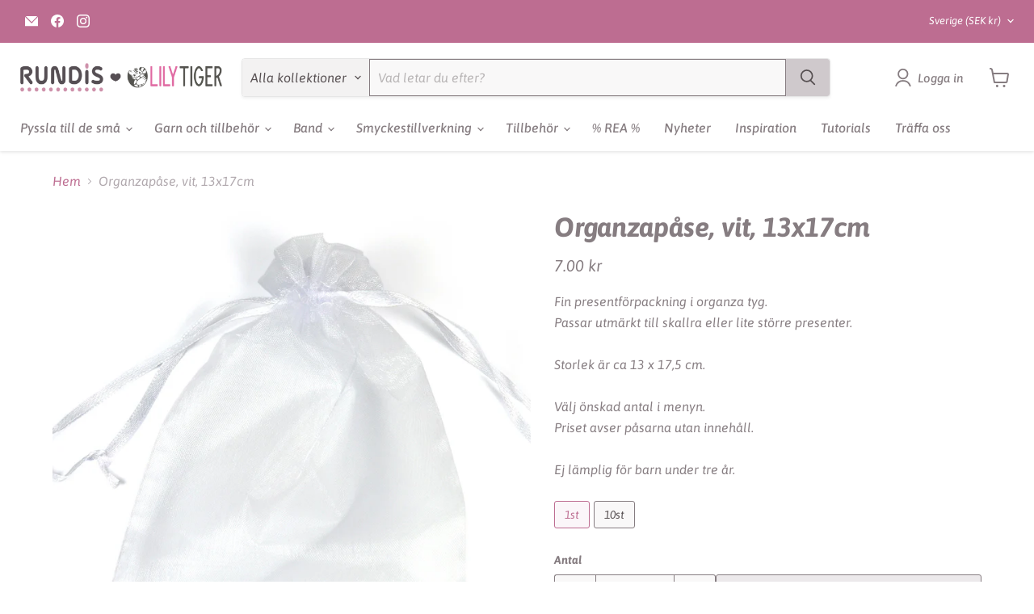

--- FILE ---
content_type: text/javascript; charset=utf-8
request_url: https://rundis.se/products/organzapase-svart-7x9cm.js
body_size: 534
content:
{"id":6613856092344,"title":"Organzapåse, svart, 7x9cm","handle":"organzapase-svart-7x9cm","description":"\u003cmeta charset=\"UTF-8\"\u003e\u003cspan data-mce-fragment=\"1\"\u003e\u003cmeta charset=\"UTF-8\"\u003e​Fin presentförpackning i organza tyg. \u003cbr data-mce-fragment=\"1\"\u003ePassar utmärkt till armband eller andra smycken.\u003cbr data-mce-fragment=\"1\"\u003e\u003cbr data-mce-fragment=\"1\"\u003eStorlek är ca 7 x 9 cm.\u003c\/span\u003e\u003cbr data-mce-fragment=\"1\"\u003e\u003cbr\u003eVälj önskad antal i menyn.\u003cbr data-mce-fragment=\"1\"\u003e\u003cspan data-mce-fragment=\"1\"\u003ePriset avser påsarna utan innehåll.\u003c\/span\u003e\u003cbr data-mce-fragment=\"1\"\u003e\u003cbr data-mce-fragment=\"1\"\u003e\u003cspan data-mce-fragment=\"1\"\u003eEj lämplig för barn under tre år.\u003c\/span\u003e","published_at":"2021-05-16T17:45:53+02:00","created_at":"2021-04-07T16:02:59+02:00","vendor":"Rundis","type":"Förpackningar","tags":["_Organzapåsar"],"price":3500,"price_min":3500,"price_max":24900,"available":true,"price_varies":true,"compare_at_price":null,"compare_at_price_min":0,"compare_at_price_max":0,"compare_at_price_varies":false,"variants":[{"id":39493548900536,"title":"10st","option1":"10st","option2":null,"option3":null,"sku":"D4-07-01-4022-1","requires_shipping":true,"taxable":true,"featured_image":null,"available":true,"name":"Organzapåse, svart, 7x9cm - 10st","public_title":"10st","options":["10st"],"price":3500,"weight":0,"compare_at_price":null,"inventory_management":"shopify","barcode":null,"requires_selling_plan":false,"selling_plan_allocations":[]},{"id":39493550047416,"title":"100st","option1":"100st","option2":null,"option3":null,"sku":"D4-07-01-4022-2","requires_shipping":true,"taxable":true,"featured_image":null,"available":true,"name":"Organzapåse, svart, 7x9cm - 100st","public_title":"100st","options":["100st"],"price":24900,"weight":0,"compare_at_price":null,"inventory_management":"shopify","barcode":"","requires_selling_plan":false,"selling_plan_allocations":[]}],"images":["\/\/cdn.shopify.com\/s\/files\/1\/0529\/9906\/1688\/products\/4022_01.jpg?v=1617804196","\/\/cdn.shopify.com\/s\/files\/1\/0529\/9906\/1688\/products\/4022_02.jpg?v=1617804197"],"featured_image":"\/\/cdn.shopify.com\/s\/files\/1\/0529\/9906\/1688\/products\/4022_01.jpg?v=1617804196","options":[{"name":"Antal","position":1,"values":["10st","100st"]}],"url":"\/products\/organzapase-svart-7x9cm","media":[{"alt":null,"id":20958503567544,"position":1,"preview_image":{"aspect_ratio":1.0,"height":650,"width":650,"src":"https:\/\/cdn.shopify.com\/s\/files\/1\/0529\/9906\/1688\/products\/4022_01.jpg?v=1617804196"},"aspect_ratio":1.0,"height":650,"media_type":"image","src":"https:\/\/cdn.shopify.com\/s\/files\/1\/0529\/9906\/1688\/products\/4022_01.jpg?v=1617804196","width":650},{"alt":null,"id":20958503600312,"position":2,"preview_image":{"aspect_ratio":1.0,"height":650,"width":650,"src":"https:\/\/cdn.shopify.com\/s\/files\/1\/0529\/9906\/1688\/products\/4022_02.jpg?v=1617804197"},"aspect_ratio":1.0,"height":650,"media_type":"image","src":"https:\/\/cdn.shopify.com\/s\/files\/1\/0529\/9906\/1688\/products\/4022_02.jpg?v=1617804197","width":650}],"requires_selling_plan":false,"selling_plan_groups":[]}

--- FILE ---
content_type: text/javascript; charset=utf-8
request_url: https://rundis.se/products/organzapase-vit-7x9cm.js
body_size: 500
content:
{"id":6613894791352,"title":"Organzapåse, vit, 7x9cm","handle":"organzapase-vit-7x9cm","description":"\u003cmeta charset=\"UTF-8\"\u003e\u003cspan data-mce-fragment=\"1\"\u003e\u003cmeta charset=\"UTF-8\"\u003e​Fin presentförpackning i organza tyg. \u003cbr data-mce-fragment=\"1\"\u003ePassar utmärkt till armband eller andra smycken.\u003cbr data-mce-fragment=\"1\"\u003e\u003cbr data-mce-fragment=\"1\"\u003eStorlek är ca 7 x 9 cm.\u003c\/span\u003e\u003cbr data-mce-fragment=\"1\"\u003e\u003cbr\u003eVälj önskad antal i menyn.\u003cbr data-mce-fragment=\"1\"\u003e\u003cspan data-mce-fragment=\"1\"\u003ePriset avser påsarna utan innehåll.\u003c\/span\u003e\u003cbr data-mce-fragment=\"1\"\u003e\u003cbr data-mce-fragment=\"1\"\u003e\u003cspan data-mce-fragment=\"1\"\u003eEj lämplig för barn under tre år.\u003c\/span\u003e","published_at":"2021-05-16T17:45:52+02:00","created_at":"2021-04-07T16:48:32+02:00","vendor":"Rundis","type":"Förpackningar","tags":["_Organzapåsar"],"price":3500,"price_min":3500,"price_max":24900,"available":true,"price_varies":true,"compare_at_price":null,"compare_at_price_min":0,"compare_at_price_max":0,"compare_at_price_varies":false,"variants":[{"id":39493699305656,"title":"10st","option1":"10st","option2":null,"option3":null,"sku":"D4-07-05-5443-1","requires_shipping":true,"taxable":true,"featured_image":null,"available":true,"name":"Organzapåse, vit, 7x9cm - 10st","public_title":"10st","options":["10st"],"price":3500,"weight":0,"compare_at_price":null,"inventory_management":"shopify","barcode":null,"requires_selling_plan":false,"selling_plan_allocations":[]},{"id":39493699338424,"title":"100st","option1":"100st","option2":null,"option3":null,"sku":"D4-07-05-5443-2","requires_shipping":true,"taxable":true,"featured_image":null,"available":true,"name":"Organzapåse, vit, 7x9cm - 100st","public_title":"100st","options":["100st"],"price":24900,"weight":0,"compare_at_price":null,"inventory_management":"shopify","barcode":null,"requires_selling_plan":false,"selling_plan_allocations":[]}],"images":["\/\/cdn.shopify.com\/s\/files\/1\/0529\/9906\/1688\/products\/5443.jpg?v=1617806925"],"featured_image":"\/\/cdn.shopify.com\/s\/files\/1\/0529\/9906\/1688\/products\/5443.jpg?v=1617806925","options":[{"name":"Antal","position":1,"values":["10st","100st"]}],"url":"\/products\/organzapase-vit-7x9cm","media":[{"alt":null,"id":20959203229880,"position":1,"preview_image":{"aspect_ratio":1.0,"height":650,"width":650,"src":"https:\/\/cdn.shopify.com\/s\/files\/1\/0529\/9906\/1688\/products\/5443.jpg?v=1617806925"},"aspect_ratio":1.0,"height":650,"media_type":"image","src":"https:\/\/cdn.shopify.com\/s\/files\/1\/0529\/9906\/1688\/products\/5443.jpg?v=1617806925","width":650}],"requires_selling_plan":false,"selling_plan_groups":[]}

--- FILE ---
content_type: text/javascript; charset=utf-8
request_url: https://rundis.se/products/organzapase-vit-13x17cm.js
body_size: 449
content:
{"id":6613166293176,"title":"Organzapåse, vit, 13x17cm","handle":"organzapase-vit-13x17cm","description":"\u003cmeta charset=\"UTF-8\"\u003e\u003cmeta charset=\"UTF-8\"\u003e\u003cspan data-mce-fragment=\"1\"\u003e​Fin presentförpackning i organza tyg. \u003c\/span\u003e\u003cbr data-mce-fragment=\"1\"\u003e\u003cspan data-mce-fragment=\"1\"\u003e\u003cmeta charset=\"UTF-8\"\u003ePassar utmärkt till skallra eller lite större presenter.\u003cbr data-mce-fragment=\"1\"\u003e\u003cbr data-mce-fragment=\"1\"\u003eStorlek är ca 13 x 17,5 cm.\u003c\/span\u003e\u003cbr data-mce-fragment=\"1\"\u003e\u003cbr\u003eVälj önskad antal i menyn.\u003cbr data-mce-fragment=\"1\"\u003e\u003cspan data-mce-fragment=\"1\"\u003ePriset avser påsarna utan innehåll.\u003c\/span\u003e\u003cbr data-mce-fragment=\"1\"\u003e\u003cbr data-mce-fragment=\"1\"\u003e\u003cspan data-mce-fragment=\"1\"\u003eEj lämplig för barn under tre år.\u003c\/span\u003e","published_at":"2021-05-16T17:45:56+02:00","created_at":"2021-04-07T07:59:06+02:00","vendor":"Rundis","type":"Förpackningar","tags":["_Organzapåsar"],"price":700,"price_min":700,"price_max":5500,"available":true,"price_varies":true,"compare_at_price":null,"compare_at_price_min":0,"compare_at_price_max":0,"compare_at_price_varies":false,"variants":[{"id":39491019276472,"title":"1st","option1":"1st","option2":null,"option3":null,"sku":"D4-06-01-7175","requires_shipping":true,"taxable":true,"featured_image":null,"available":true,"name":"Organzapåse, vit, 13x17cm - 1st","public_title":"1st","options":["1st"],"price":700,"weight":0,"compare_at_price":null,"inventory_management":"shopify","barcode":"RU0935 OP088","requires_selling_plan":false,"selling_plan_allocations":[]},{"id":39491019309240,"title":"10st","option1":"10st","option2":null,"option3":null,"sku":"D4-06-01-7175-1","requires_shipping":true,"taxable":true,"featured_image":null,"available":true,"name":"Organzapåse, vit, 13x17cm - 10st","public_title":"10st","options":["10st"],"price":5500,"weight":0,"compare_at_price":null,"inventory_management":"shopify","barcode":null,"requires_selling_plan":false,"selling_plan_allocations":[]}],"images":["\/\/cdn.shopify.com\/s\/files\/1\/0529\/9906\/1688\/products\/7175_01.jpg?v=1617775176","\/\/cdn.shopify.com\/s\/files\/1\/0529\/9906\/1688\/products\/7175_02.jpg?v=1617775176"],"featured_image":"\/\/cdn.shopify.com\/s\/files\/1\/0529\/9906\/1688\/products\/7175_01.jpg?v=1617775176","options":[{"name":"Antal","position":1,"values":["1st","10st"]}],"url":"\/products\/organzapase-vit-13x17cm","media":[{"alt":null,"id":20949543518392,"position":1,"preview_image":{"aspect_ratio":1.0,"height":1200,"width":1200,"src":"https:\/\/cdn.shopify.com\/s\/files\/1\/0529\/9906\/1688\/products\/7175_01.jpg?v=1617775176"},"aspect_ratio":1.0,"height":1200,"media_type":"image","src":"https:\/\/cdn.shopify.com\/s\/files\/1\/0529\/9906\/1688\/products\/7175_01.jpg?v=1617775176","width":1200},{"alt":null,"id":20949543551160,"position":2,"preview_image":{"aspect_ratio":1.0,"height":1200,"width":1200,"src":"https:\/\/cdn.shopify.com\/s\/files\/1\/0529\/9906\/1688\/products\/7175_02.jpg?v=1617775176"},"aspect_ratio":1.0,"height":1200,"media_type":"image","src":"https:\/\/cdn.shopify.com\/s\/files\/1\/0529\/9906\/1688\/products\/7175_02.jpg?v=1617775176","width":1200}],"requires_selling_plan":false,"selling_plan_groups":[]}

--- FILE ---
content_type: text/javascript; charset=utf-8
request_url: https://rundis.se/products/organzapase-vit-5x7cm.js
body_size: -114
content:
{"id":6613906358456,"title":"Organzapåse, vit, 5x7cm, 10st","handle":"organzapase-vit-5x7cm","description":"\u003cp\u003e\u003cmeta charset=\"UTF-8\"\u003e\u003cspan data-mce-fragment=\"1\"\u003e​Fin presentförpackning i organza tyg. \u003cbr data-mce-fragment=\"1\"\u003ePassar utmärkt till små smycken.\u003cbr data-mce-fragment=\"1\"\u003e\u003cbr data-mce-fragment=\"1\"\u003eStorlek är ca 5 x 7 cm.\u003c\/span\u003e\u003cbr data-mce-fragment=\"1\"\u003e\u003cbr data-mce-fragment=\"1\"\u003e\u003cspan data-mce-fragment=\"1\"\u003ePriset avser 10st påsar utan innehåll.\u003c\/span\u003e\u003cbr data-mce-fragment=\"1\"\u003e\u003cbr data-mce-fragment=\"1\"\u003e\u003cspan data-mce-fragment=\"1\"\u003eEj lämplig för barn under tre år.\u003c\/span\u003e\u003c\/p\u003e","published_at":"2021-05-16T17:45:52+02:00","created_at":"2021-04-07T17:11:04+02:00","vendor":"Rundis","type":"Förpackningar","tags":["_Organzapåsar"],"price":2500,"price_min":2500,"price_max":2500,"available":true,"price_varies":false,"compare_at_price":3200,"compare_at_price_min":3200,"compare_at_price_max":3200,"compare_at_price_varies":false,"variants":[{"id":39493742756024,"title":"Default Title","option1":"Default Title","option2":null,"option3":null,"sku":"D4-06-03-4354","requires_shipping":true,"taxable":true,"featured_image":null,"available":true,"name":"Organzapåse, vit, 5x7cm, 10st","public_title":null,"options":["Default Title"],"price":2500,"weight":0,"compare_at_price":3200,"inventory_management":"shopify","barcode":null,"requires_selling_plan":false,"selling_plan_allocations":[]}],"images":["\/\/cdn.shopify.com\/s\/files\/1\/0529\/9906\/1688\/products\/4354_03.jpg?v=1617808292","\/\/cdn.shopify.com\/s\/files\/1\/0529\/9906\/1688\/products\/4354_04.jpg?v=1617808292"],"featured_image":"\/\/cdn.shopify.com\/s\/files\/1\/0529\/9906\/1688\/products\/4354_03.jpg?v=1617808292","options":[{"name":"Title","position":1,"values":["Default Title"]}],"url":"\/products\/organzapase-vit-5x7cm","media":[{"alt":null,"id":20959535825080,"position":1,"preview_image":{"aspect_ratio":1.0,"height":650,"width":650,"src":"https:\/\/cdn.shopify.com\/s\/files\/1\/0529\/9906\/1688\/products\/4354_03.jpg?v=1617808292"},"aspect_ratio":1.0,"height":650,"media_type":"image","src":"https:\/\/cdn.shopify.com\/s\/files\/1\/0529\/9906\/1688\/products\/4354_03.jpg?v=1617808292","width":650},{"alt":null,"id":20959535857848,"position":2,"preview_image":{"aspect_ratio":1.0,"height":650,"width":650,"src":"https:\/\/cdn.shopify.com\/s\/files\/1\/0529\/9906\/1688\/products\/4354_04.jpg?v=1617808292"},"aspect_ratio":1.0,"height":650,"media_type":"image","src":"https:\/\/cdn.shopify.com\/s\/files\/1\/0529\/9906\/1688\/products\/4354_04.jpg?v=1617808292","width":650}],"requires_selling_plan":false,"selling_plan_groups":[]}

--- FILE ---
content_type: text/javascript; charset=utf-8
request_url: https://rundis.se/products/organzapase-rosa-7x9cm.js
body_size: -163
content:
{"id":6613843574968,"title":"Organzapåse, rosa, 7x9cm, 10st","handle":"organzapase-rosa-7x9cm","description":"\u003cp\u003e\u003cmeta charset=\"UTF-8\"\u003e\u003cspan\u003e\u003cmeta charset=\"UTF-8\"\u003eFin presentförpackning i organza tyg. \u003cbr\u003ePassar utmärkt till armband eller andra smycken.\u003cbr\u003e\u003cbr\u003eStorlek är ca 7 x 9 cm.\u003c\/span\u003e\u003cbr\u003e\u003cbr\u003ePriset avser 10st påsar \u003cspan\u003eutan innehåll.\u003c\/span\u003e\u003cbr\u003e\u003cbr\u003e\u003cspan\u003eEj lämplig för barn under tre år.\u003c\/span\u003e\u003c\/p\u003e","published_at":"2021-05-16T17:45:53+02:00","created_at":"2021-04-07T15:53:18+02:00","vendor":"Rundis","type":"Förpackningar","tags":["_Organzapåsar"],"price":3500,"price_min":3500,"price_max":3500,"available":true,"price_varies":false,"compare_at_price":null,"compare_at_price_min":0,"compare_at_price_max":0,"compare_at_price_varies":false,"variants":[{"id":39493527142584,"title":"Default Title","option1":"Default Title","option2":null,"option3":null,"sku":"D4-06-02-4016","requires_shipping":true,"taxable":true,"featured_image":null,"available":true,"name":"Organzapåse, rosa, 7x9cm, 10st","public_title":null,"options":["Default Title"],"price":3500,"weight":0,"compare_at_price":null,"inventory_management":"shopify","barcode":null,"requires_selling_plan":false,"selling_plan_allocations":[]}],"images":["\/\/cdn.shopify.com\/s\/files\/1\/0529\/9906\/1688\/products\/4016_05.jpg?v=1617803617"],"featured_image":"\/\/cdn.shopify.com\/s\/files\/1\/0529\/9906\/1688\/products\/4016_05.jpg?v=1617803617","options":[{"name":"Title","position":1,"values":["Default Title"]}],"url":"\/products\/organzapase-rosa-7x9cm","media":[{"alt":null,"id":20958371643576,"position":1,"preview_image":{"aspect_ratio":1.0,"height":1200,"width":1200,"src":"https:\/\/cdn.shopify.com\/s\/files\/1\/0529\/9906\/1688\/products\/4016_05.jpg?v=1617803617"},"aspect_ratio":1.0,"height":1200,"media_type":"image","src":"https:\/\/cdn.shopify.com\/s\/files\/1\/0529\/9906\/1688\/products\/4016_05.jpg?v=1617803617","width":1200}],"requires_selling_plan":false,"selling_plan_groups":[]}

--- FILE ---
content_type: text/javascript; charset=utf-8
request_url: https://rundis.se/products/marmorerade-glasparlor-vit-6mm.js
body_size: -97
content:
{"id":6174341726392,"title":"Marmorerade glaspärlor, vit, 6mm","handle":"marmorerade-glasparlor-vit-6mm","description":"\u003cmeta charset=\"UTF-8\"\u003e\u003cspan data-mce-fragment=\"1\"\u003eRunda, släta glaspärlor med marmoreffekt, spraymålade.\u003c\/span\u003e\u003cbr data-mce-fragment=\"1\"\u003e\u003cbr data-mce-fragment=\"1\"\u003e\u003cspan data-mce-fragment=\"1\"\u003eDiameter är ca 6 mm.\u003c\/span\u003e\u003cbr data-mce-fragment=\"1\"\u003e\u003cspan data-mce-fragment=\"1\"\u003eHåldiameter är ca 1 mm.\u003c\/span\u003e\u003cbr data-mce-fragment=\"1\"\u003e\u003cbr data-mce-fragment=\"1\"\u003e\u003cspan data-mce-fragment=\"1\"\u003ePriset avser en sträng som ligger på ca 130 st pärlor.\u003c\/span\u003e\u003cbr data-mce-fragment=\"1\"\u003e\u003cbr data-mce-fragment=\"1\"\u003e\u003cspan data-mce-fragment=\"1\"\u003eOBS! Pärlorna är inte genomfärgade utan spraymålade. De kan vara känsliga mot vatten, tvål och andra vätskor.\u003c\/span\u003e\u003cbr\u003e","published_at":"2021-02-06T17:16:00+01:00","created_at":"2021-02-06T17:16:00+01:00","vendor":"Rundis","type":"Marmorerade glaspärlor","tags":["_Marmorerade glaspärlor","Färg_Vit","Storlek_6mm"],"price":3700,"price_min":3700,"price_max":3700,"available":true,"price_varies":false,"compare_at_price":null,"compare_at_price_min":0,"compare_at_price_max":0,"compare_at_price_varies":false,"variants":[{"id":37975208919224,"title":"Default Title","option1":"Default Title","option2":null,"option3":null,"sku":"B3-10-04-5616","requires_shipping":true,"taxable":true,"featured_image":null,"available":true,"name":"Marmorerade glaspärlor, vit, 6mm","public_title":null,"options":["Default Title"],"price":3700,"weight":0,"compare_at_price":null,"inventory_management":"shopify","barcode":"RU0935 GLAD-S075-6mm-65","requires_selling_plan":false,"selling_plan_allocations":[]}],"images":["\/\/cdn.shopify.com\/s\/files\/1\/0529\/9906\/1688\/products\/5616.jpg?v=1612628172"],"featured_image":"\/\/cdn.shopify.com\/s\/files\/1\/0529\/9906\/1688\/products\/5616.jpg?v=1612628172","options":[{"name":"Title","position":1,"values":["Default Title"]}],"url":"\/products\/marmorerade-glasparlor-vit-6mm","media":[{"alt":null,"id":16321369637048,"position":1,"preview_image":{"aspect_ratio":1.0,"height":1000,"width":1000,"src":"https:\/\/cdn.shopify.com\/s\/files\/1\/0529\/9906\/1688\/products\/5616.jpg?v=1612628172"},"aspect_ratio":1.0,"height":1000,"media_type":"image","src":"https:\/\/cdn.shopify.com\/s\/files\/1\/0529\/9906\/1688\/products\/5616.jpg?v=1612628172","width":1000}],"requires_selling_plan":false,"selling_plan_groups":[]}

--- FILE ---
content_type: text/javascript; charset=utf-8
request_url: https://rundis.se/products/organzapase-svart-9x12cm.js
body_size: 434
content:
{"id":6613809594552,"title":"Organzapåse, svart, 9x12cm, 10st","handle":"organzapase-svart-9x12cm","description":"\u003cp\u003e\u003cmeta charset=\"UTF-8\"\u003e\u003cmeta charset=\"UTF-8\"\u003e\u003cspan\u003eFin presentförpackning i organza tyg. \u003cbr\u003e\u003c\/span\u003e\u003cbr\u003e\u003cspan\u003e\u003cmeta charset=\"UTF-8\"\u003eStorlek är ca 9 x 12 cm.\u003c\/span\u003e\u003cbr\u003e\u003cbr\u003ePriset avser 10st påsar \u003cspan\u003eutan innehåll.\u003c\/span\u003e\u003cbr\u003e\u003cbr\u003e\u003cspan\u003eEj lämplig för barn under tre år.\u003c\/span\u003e\u003c\/p\u003e","published_at":"2021-05-16T17:45:55+02:00","created_at":"2021-04-07T15:08:52+02:00","vendor":"Rundis","type":"Förpackningar","tags":["_Organzapåsar"],"price":3500,"price_min":3500,"price_max":3500,"available":true,"price_varies":false,"compare_at_price":null,"compare_at_price_min":0,"compare_at_price_max":0,"compare_at_price_varies":false,"variants":[{"id":39493402099896,"title":"Default Title","option1":"Default Title","option2":null,"option3":null,"sku":"D4-08-04-4348","requires_shipping":true,"taxable":true,"featured_image":null,"available":true,"name":"Organzapåse, svart, 9x12cm, 10st","public_title":null,"options":["Default Title"],"price":3500,"weight":0,"compare_at_price":null,"inventory_management":"shopify","barcode":null,"requires_selling_plan":false,"selling_plan_allocations":[]}],"images":["\/\/cdn.shopify.com\/s\/files\/1\/0529\/9906\/1688\/products\/4348_01.jpg?v=1617800945","\/\/cdn.shopify.com\/s\/files\/1\/0529\/9906\/1688\/products\/4348_02.jpg?v=1617800945"],"featured_image":"\/\/cdn.shopify.com\/s\/files\/1\/0529\/9906\/1688\/products\/4348_01.jpg?v=1617800945","options":[{"name":"Title","position":1,"values":["Default Title"]}],"url":"\/products\/organzapase-svart-9x12cm","media":[{"alt":null,"id":20957646094520,"position":1,"preview_image":{"aspect_ratio":1.0,"height":650,"width":650,"src":"https:\/\/cdn.shopify.com\/s\/files\/1\/0529\/9906\/1688\/products\/4348_01.jpg?v=1617800945"},"aspect_ratio":1.0,"height":650,"media_type":"image","src":"https:\/\/cdn.shopify.com\/s\/files\/1\/0529\/9906\/1688\/products\/4348_01.jpg?v=1617800945","width":650},{"alt":null,"id":20957646127288,"position":2,"preview_image":{"aspect_ratio":1.0,"height":650,"width":650,"src":"https:\/\/cdn.shopify.com\/s\/files\/1\/0529\/9906\/1688\/products\/4348_02.jpg?v=1617800945"},"aspect_ratio":1.0,"height":650,"media_type":"image","src":"https:\/\/cdn.shopify.com\/s\/files\/1\/0529\/9906\/1688\/products\/4348_02.jpg?v=1617800945","width":650}],"requires_selling_plan":false,"selling_plan_groups":[]}

--- FILE ---
content_type: text/javascript; charset=utf-8
request_url: https://rundis.se/products/organzapase-silvergra-7x9cm.js
body_size: 418
content:
{"id":6613872902328,"title":"Organzapåse, silvergrå, 7x9cm, 10st","handle":"organzapase-silvergra-7x9cm","description":"\u003cp\u003e\u003cmeta charset=\"UTF-8\"\u003e\u003cspan\u003e\u003cmeta charset=\"UTF-8\"\u003eFin presentförpackning i organza tyg. \u003cbr\u003ePassar utmärkt till armband eller andra smycken.\u003cbr\u003e\u003cbr\u003eStorlek är ca 7 x 9 cm.\u003c\/span\u003e\u003cbr\u003e\u003cbr\u003ePriset avser 10st påsar \u003cspan\u003eutan innehåll.\u003c\/span\u003e\u003cbr\u003e\u003cbr\u003e\u003cspan\u003eEj lämplig för barn under tre år.\u003c\/span\u003e\u003c\/p\u003e","published_at":"2021-05-16T17:45:53+02:00","created_at":"2021-04-07T16:21:10+02:00","vendor":"Rundis","type":"Förpackningar","tags":["_Organzapåsar"],"price":3500,"price_min":3500,"price_max":3500,"available":true,"price_varies":false,"compare_at_price":null,"compare_at_price_min":0,"compare_at_price_max":0,"compare_at_price_varies":false,"variants":[{"id":39493593956536,"title":"Default Title","option1":"Default Title","option2":null,"option3":null,"sku":"D4-06-05-4013","requires_shipping":true,"taxable":true,"featured_image":null,"available":true,"name":"Organzapåse, silvergrå, 7x9cm, 10st","public_title":null,"options":["Default Title"],"price":3500,"weight":0,"compare_at_price":null,"inventory_management":"shopify","barcode":null,"requires_selling_plan":false,"selling_plan_allocations":[]}],"images":["\/\/cdn.shopify.com\/s\/files\/1\/0529\/9906\/1688\/products\/4013_04.jpg?v=1617805299"],"featured_image":"\/\/cdn.shopify.com\/s\/files\/1\/0529\/9906\/1688\/products\/4013_04.jpg?v=1617805299","options":[{"name":"Title","position":1,"values":["Default Title"]}],"url":"\/products\/organzapase-silvergra-7x9cm","media":[{"alt":null,"id":20958779244728,"position":1,"preview_image":{"aspect_ratio":1.0,"height":1200,"width":1200,"src":"https:\/\/cdn.shopify.com\/s\/files\/1\/0529\/9906\/1688\/products\/4013_04.jpg?v=1617805299"},"aspect_ratio":1.0,"height":1200,"media_type":"image","src":"https:\/\/cdn.shopify.com\/s\/files\/1\/0529\/9906\/1688\/products\/4013_04.jpg?v=1617805299","width":1200}],"requires_selling_plan":false,"selling_plan_groups":[]}

--- FILE ---
content_type: text/javascript; charset=utf-8
request_url: https://rundis.se/products/organzapase-creme-7x9cm.js
body_size: -158
content:
{"id":6613878243512,"title":"Organzapåse, creme, 7x9cm, 10st","handle":"organzapase-creme-7x9cm","description":"\u003cp\u003e\u003cmeta charset=\"UTF-8\"\u003e\u003cspan\u003e\u003cmeta charset=\"UTF-8\"\u003eFin presentförpackning i organza tyg. \u003cbr\u003ePassar utmärkt till armband eller andra smycken.\u003cbr\u003e\u003cbr\u003eStorlek är ca 7 x 9 cm.\u003c\/span\u003e\u003cbr\u003e\u003cbr\u003ePriset avser 10st påsar \u003cspan\u003eutan innehåll.\u003c\/span\u003e\u003cbr\u003e\u003cbr\u003e\u003cspan\u003eEj lämplig för barn under tre år.\u003c\/span\u003e\u003c\/p\u003e","published_at":"2021-05-16T17:45:53+02:00","created_at":"2021-04-07T16:27:54+02:00","vendor":"Rundis","type":"Förpackningar","tags":["_Organzapåsar"],"price":3500,"price_min":3500,"price_max":3500,"available":true,"price_varies":false,"compare_at_price":null,"compare_at_price_min":0,"compare_at_price_max":0,"compare_at_price_varies":false,"variants":[{"id":39493611684024,"title":"Default Title","option1":"Default Title","option2":null,"option3":null,"sku":"D4-06-05-4024","requires_shipping":true,"taxable":true,"featured_image":null,"available":true,"name":"Organzapåse, creme, 7x9cm, 10st","public_title":null,"options":["Default Title"],"price":3500,"weight":0,"compare_at_price":null,"inventory_management":"shopify","barcode":null,"requires_selling_plan":false,"selling_plan_allocations":[]}],"images":["\/\/cdn.shopify.com\/s\/files\/1\/0529\/9906\/1688\/products\/4024_03.jpg?v=1752145541"],"featured_image":"\/\/cdn.shopify.com\/s\/files\/1\/0529\/9906\/1688\/products\/4024_03.jpg?v=1752145541","options":[{"name":"Title","position":1,"values":["Default Title"]}],"url":"\/products\/organzapase-creme-7x9cm","media":[{"alt":null,"id":20958889345208,"position":1,"preview_image":{"aspect_ratio":1.0,"height":1200,"width":1200,"src":"https:\/\/cdn.shopify.com\/s\/files\/1\/0529\/9906\/1688\/products\/4024_03.jpg?v=1752145541"},"aspect_ratio":1.0,"height":1200,"media_type":"image","src":"https:\/\/cdn.shopify.com\/s\/files\/1\/0529\/9906\/1688\/products\/4024_03.jpg?v=1752145541","width":1200}],"requires_selling_plan":false,"selling_plan_groups":[]}

--- FILE ---
content_type: text/javascript; charset=utf-8
request_url: https://rundis.se/products/organzapase-vit-9x12cm.js
body_size: -112
content:
{"id":6613815722168,"title":"Organzapåse, vit, 9x12cm","handle":"organzapase-vit-9x12cm","description":"\u003cmeta charset=\"UTF-8\"\u003e\u003cmeta charset=\"UTF-8\"\u003e\u003cspan data-mce-fragment=\"1\"\u003e​Fin presentförpackning i organza tyg. \u003cbr\u003e\u003c\/span\u003e\u003cbr data-mce-fragment=\"1\"\u003e\u003cspan data-mce-fragment=\"1\"\u003e\u003cmeta charset=\"UTF-8\"\u003eStorlek är ca 9 x 12 cm.\u003c\/span\u003e\u003cbr data-mce-fragment=\"1\"\u003e\u003cbr\u003eVälj önskad antal i menyn.\u003cbr data-mce-fragment=\"1\"\u003e\u003cspan data-mce-fragment=\"1\"\u003ePriset avser påsarna utan innehåll.\u003c\/span\u003e\u003cbr data-mce-fragment=\"1\"\u003e\u003cbr data-mce-fragment=\"1\"\u003e\u003cspan data-mce-fragment=\"1\"\u003eEj lämplig för barn under tre år.\u003c\/span\u003e","published_at":"2021-05-16T17:45:54+02:00","created_at":"2021-04-07T15:14:57+02:00","vendor":"Rundis","type":"Förpackningar","tags":["_Organzapåsar"],"price":3500,"price_min":3500,"price_max":24900,"available":true,"price_varies":true,"compare_at_price":null,"compare_at_price_min":0,"compare_at_price_max":0,"compare_at_price_varies":false,"variants":[{"id":39493416353976,"title":"10st","option1":"10st","option2":null,"option3":null,"sku":"D4-03-03-4018-1","requires_shipping":true,"taxable":true,"featured_image":null,"available":true,"name":"Organzapåse, vit, 9x12cm - 10st","public_title":"10st","options":["10st"],"price":3500,"weight":0,"compare_at_price":null,"inventory_management":"shopify","barcode":null,"requires_selling_plan":false,"selling_plan_allocations":[]},{"id":39493419237560,"title":"100st","option1":"100st","option2":null,"option3":null,"sku":"D4-03-03-4018-2","requires_shipping":true,"taxable":true,"featured_image":null,"available":true,"name":"Organzapåse, vit, 9x12cm - 100st","public_title":"100st","options":["100st"],"price":24900,"weight":0,"compare_at_price":null,"inventory_management":"shopify","barcode":"","requires_selling_plan":false,"selling_plan_allocations":[]}],"images":["\/\/cdn.shopify.com\/s\/files\/1\/0529\/9906\/1688\/products\/4018_04.jpg?v=1618142709"],"featured_image":"\/\/cdn.shopify.com\/s\/files\/1\/0529\/9906\/1688\/products\/4018_04.jpg?v=1618142709","options":[{"name":"Antal","position":1,"values":["10st","100st"]}],"url":"\/products\/organzapase-vit-9x12cm","media":[{"alt":null,"id":21035047747768,"position":1,"preview_image":{"aspect_ratio":1.0,"height":650,"width":650,"src":"https:\/\/cdn.shopify.com\/s\/files\/1\/0529\/9906\/1688\/products\/4018_04.jpg?v=1618142709"},"aspect_ratio":1.0,"height":650,"media_type":"image","src":"https:\/\/cdn.shopify.com\/s\/files\/1\/0529\/9906\/1688\/products\/4018_04.jpg?v=1618142709","width":650}],"requires_selling_plan":false,"selling_plan_groups":[]}

--- FILE ---
content_type: text/javascript; charset=utf-8
request_url: https://rundis.se/products/transparenta-plastpasar-18x27cm.js
body_size: 497
content:
{"id":6619244560568,"title":"Transparenta plastpåsar, 18x27cm","handle":"transparenta-plastpasar-18x27cm","description":"\u003cmeta charset=\"UTF-8\"\u003e\u003cspan data-mce-fragment=\"1\"\u003eTransparenta plastpåsar.\u003c\/span\u003e\u003cbr data-mce-fragment=\"1\"\u003e\u003cbr data-mce-fragment=\"1\"\u003e\u003cspan data-mce-fragment=\"1\"\u003eStorlek är ca 18 x 27 cm.\u003c\/span\u003e\u003cbr data-mce-fragment=\"1\"\u003e\u003cspan data-mce-fragment=\"1\"\u003eAnvändbar storlek är ca 17,5 x 23 cm.\u003c\/span\u003e\u003cbr data-mce-fragment=\"1\"\u003e\u003cbr\u003eVälj önskad antal i menyn.\u003cbr data-mce-fragment=\"1\"\u003e\u003cspan data-mce-fragment=\"1\"\u003ePriset avser påsarna utan innehåll.\u003c\/span\u003e\u003cbr data-mce-fragment=\"1\"\u003e\u003cbr data-mce-fragment=\"1\"\u003e\u003cspan data-mce-fragment=\"1\"\u003eEj lämplig för barn under tre år.\u003c\/span\u003e","published_at":"2021-05-16T17:45:50+02:00","created_at":"2021-04-10T10:31:18+02:00","vendor":"Rundis","type":"Förpackningar","tags":["_Påsar av plast"],"price":2600,"price_min":2600,"price_max":18900,"available":true,"price_varies":true,"compare_at_price":null,"compare_at_price_min":0,"compare_at_price_max":0,"compare_at_price_varies":false,"variants":[{"id":39511081091256,"title":"10st","option1":"10st","option2":null,"option3":null,"sku":"D4-03-02-6744","requires_shipping":true,"taxable":true,"featured_image":null,"available":true,"name":"Transparenta plastpåsar, 18x27cm - 10st","public_title":"10st","options":["10st"],"price":2600,"weight":0,"compare_at_price":null,"inventory_management":"shopify","barcode":"RU0935 OPC-R012-89","requires_selling_plan":false,"selling_plan_allocations":[]},{"id":39511081124024,"title":"100st","option1":"100st","option2":null,"option3":null,"sku":"D4-03-02-6744-1","requires_shipping":true,"taxable":true,"featured_image":null,"available":true,"name":"Transparenta plastpåsar, 18x27cm - 100st","public_title":"100st","options":["100st"],"price":18900,"weight":0,"compare_at_price":null,"inventory_management":"shopify","barcode":"RU0935 OPC-R012-89","requires_selling_plan":false,"selling_plan_allocations":[]}],"images":["\/\/cdn.shopify.com\/s\/files\/1\/0529\/9906\/1688\/products\/6744.jpg?v=1618043480"],"featured_image":"\/\/cdn.shopify.com\/s\/files\/1\/0529\/9906\/1688\/products\/6744.jpg?v=1618043480","options":[{"name":"Antal","position":1,"values":["10st","100st"]}],"url":"\/products\/transparenta-plastpasar-18x27cm","media":[{"alt":null,"id":21016113086648,"position":1,"preview_image":{"aspect_ratio":1.0,"height":1200,"width":1200,"src":"https:\/\/cdn.shopify.com\/s\/files\/1\/0529\/9906\/1688\/products\/6744.jpg?v=1618043480"},"aspect_ratio":1.0,"height":1200,"media_type":"image","src":"https:\/\/cdn.shopify.com\/s\/files\/1\/0529\/9906\/1688\/products\/6744.jpg?v=1618043480","width":1200}],"requires_selling_plan":false,"selling_plan_groups":[]}